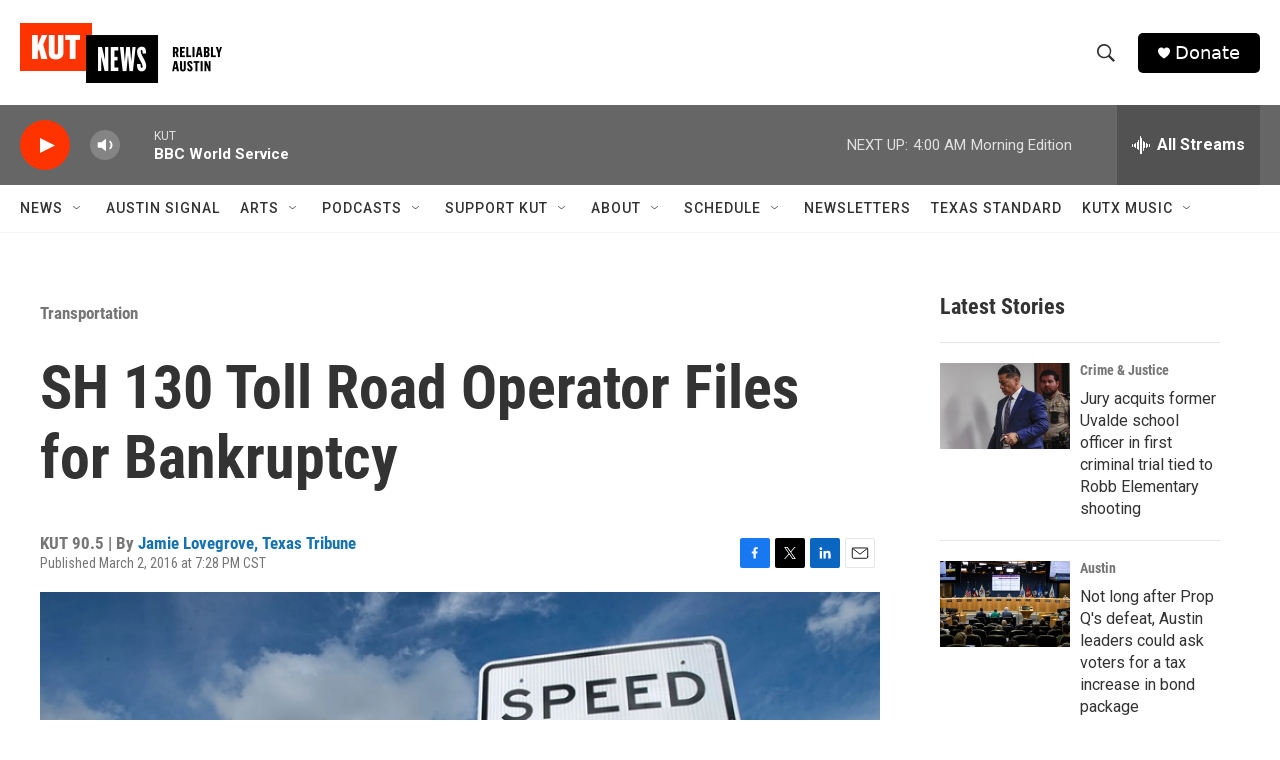

--- FILE ---
content_type: text/html; charset=utf-8
request_url: https://www.google.com/recaptcha/api2/aframe
body_size: 268
content:
<!DOCTYPE HTML><html><head><meta http-equiv="content-type" content="text/html; charset=UTF-8"></head><body><script nonce="HUoVi5SI75SvTA8NWkup4A">/** Anti-fraud and anti-abuse applications only. See google.com/recaptcha */ try{var clients={'sodar':'https://pagead2.googlesyndication.com/pagead/sodar?'};window.addEventListener("message",function(a){try{if(a.source===window.parent){var b=JSON.parse(a.data);var c=clients[b['id']];if(c){var d=document.createElement('img');d.src=c+b['params']+'&rc='+(localStorage.getItem("rc::a")?sessionStorage.getItem("rc::b"):"");window.document.body.appendChild(d);sessionStorage.setItem("rc::e",parseInt(sessionStorage.getItem("rc::e")||0)+1);localStorage.setItem("rc::h",'1769067239229');}}}catch(b){}});window.parent.postMessage("_grecaptcha_ready", "*");}catch(b){}</script></body></html>